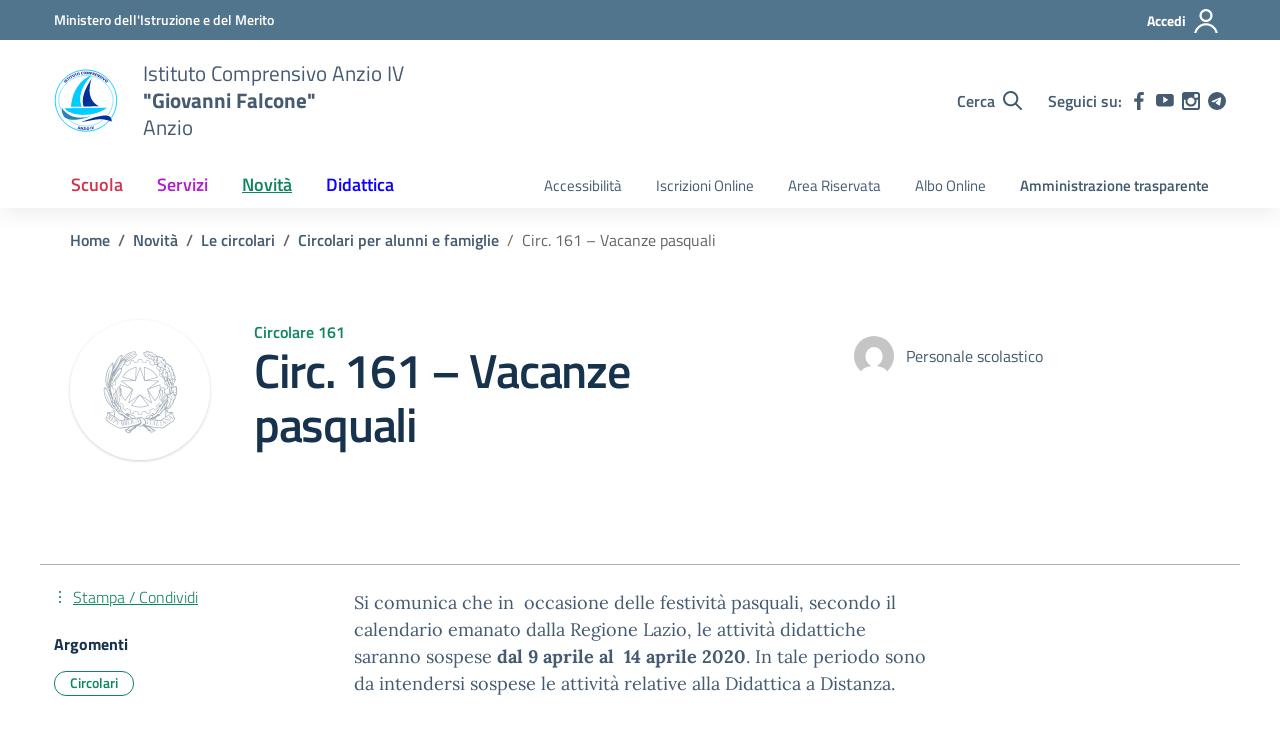

--- FILE ---
content_type: text/css
request_url: https://anzioquarto.edu.it/wp-content/themes/design-scuole-italia-child-theme/style.css?ver=6.9
body_size: 39
content:
/*!
Theme Name: Design Scuole Italia Child New
Author: Dipartimento per la trasformazione digitale - Presidenza del Consiglio dei Ministri
Description: Design Scuole Italia è il tema di WordPress per i siti delle Scuole Italiane. Rispetta le linee guida di design dell’Agenzia per l’Italia digitale rilasciare dal Team per la Trasformazione Digitale. Utilizza Bootstrap Italia. Basato sul precedente lavoro di Marco Buttarini.
Version: 2.12.0
License: AGPL 3.0 or later
Text Domain: design_scuole_italia
*/

/** immagini e allineamenti wp **/
/* =WordPress Core
-------------------------------------------------------------- */
.section-hero-left {background: -moz-linear-gradient(left,#023299 0,#023299 100%)!important;background: -moz-linear-gradient(left,#023299 0,#023299 100%)!important;background: -webkit-linear-gradient(left,#023299 0,#023299 100%)!important;background: linear-gradient(to right,#023299 0,#023299 100%)!important;}
@media only screen and (max-width: 1100px) and (min-width: 768px)  {.logo-header svg {width: 60px!important;height: 60px!important;}.section-hero-left .hero-img {width: 65%!important;}}

--- FILE ---
content_type: image/svg+xml
request_url: https://anzioquarto.edu.it/wp-content/uploads/2024/02/logoanzioiv.svg
body_size: 4928
content:
<svg id="Livello_1" data-name="Livello 1" xmlns="http://www.w3.org/2000/svg" viewBox="0 0 414.51 416.04"><defs><style>.cls-1,.cls-2,.cls-5{fill:#fff;}.cls-1,.cls-2{stroke:#0cf;stroke-miterlimit:10;}.cls-1{stroke-width:6px;}.cls-2{stroke-width:3px;}.cls-3{fill:#0cf;}.cls-4{fill:#003299;}.cls-6{fill:#2884b5;}.cls-7{fill:#339;}</style></defs><path class="cls-1" d="M405.88,204.38c0-109.91-89.1-197-199-197s-199,87.09-199,197,89.09,199,199,199S405.88,314.28,405.88,204.38Z"/><path class="cls-2" d="M383,202c0-52.21-33.71-90.14-41.05-98.84-49.22-58.4-118.73-59.6-135-59.6-19.5,0-83.4,3.08-131.48,56.73C68.06,108.49,30.63,147,30.77,202,31,283.4,109.06,370.46,206.88,370.46,296.4,370.46,383,293.39,383,202Z"/><path class="cls-3" d="M244.7,40.1S124.88,76.37,109.49,244.55h70.35S131.48,161,244.7,40.1Z"/><path class="cls-4" d="M244.7,63.18s-52.76,127.51,45.07,178.08L193,244.55S159,185.2,244.7,63.18Z"/><path class="cls-3" d="M67.72,255.55l275.91-3.3s-55,45.07-140.7,45.07C202.93,297.32,109.49,306.11,67.72,255.55Z"/><path class="cls-5" d="M376.85,345.83c-18.82-7.68-37.48-13.17-57-15.82a224.74,224.74,0,0,0-45-1.42c-9.35.6-18.69,1.82-27.94,3.33-17.1,2.8-34.13,6-51.19,9.07-10.06,1.79-20.14,3.51-30.2,5.34-3.93.72-7.81,1.68-11.73,2.46a2.44,2.44,0,0,1-2.33-.91c2.49-1,5-2.12,7.47-3.08,13.59-5.2,27.11-10.57,40.8-15.46,11.95-4.27,24.07-8.09,36.17-11.91,8.57-2.71,17.16-5.46,25.89-7.54q17.94-4.27,36.13-7.47c8.34-1.46,16.83-2.85,25.24-2.8,13.28.09,26.89.17,38.66,7.8,7,4.56,12.19,10.84,13.56,19.44.84,5.28,1.27,10.63,1.82,16A16.44,16.44,0,0,1,376.85,345.83Z"/><path class="cls-4" d="M373.37,341.59c-16.08-6.57-32-11.27-48.72-13.53a192.15,192.15,0,0,0-38.49-1.21c-8,.51-16,1.55-23.89,2.85-14.61,2.39-29.16,5.15-43.75,7.75-8.6,1.53-17.21,3-25.81,4.56-3.36.62-6.68,1.44-10,2.11a2.11,2.11,0,0,1-2-.79c2.13-.88,4.24-1.81,6.39-2.63,11.61-4.44,23.16-9,34.87-13.21,10.21-3.65,20.57-6.91,30.91-10.18,7.33-2.31,14.67-4.67,22.13-6.45q15.33-3.64,30.88-6.38c7.12-1.25,14.38-2.43,21.57-2.39,11.36.08,23,.14,33,6.67,6,3.89,10.42,9.26,11.59,16.61.72,4.51,1.09,9.09,1.56,13.64A14.77,14.77,0,0,1,373.37,341.59Z"/><path class="cls-5" d="M48.11,249.7S78.62,305.09,145.82,316c0,0,47.3,8.15,100.54-10.87,0,0-58.93,27.43-127.68,25.79a118.87,118.87,0,0,1-24.55-3.28c-9.82-2.53-19.3-7.15-23-9.9A43,43,0,0,1,59,305.36,56,56,0,0,1,50.42,285c-1-5.76-2.34-25.2-2.34-25.2Z"/><path class="cls-6" d="M50.48,251.51s30.36,52.71,95.15,62.7c0,0,45.6,7.49,96.93-10,0,0-56.82,27-123.1,25.5a120.09,120.09,0,0,1-23.67-3,74.87,74.87,0,0,1-22.2-10c-3.33-2.34-6.83-5.47-11.69-12.24-4.15-5.78-6.24-13.47-8.24-18.71-1.64-4.26-3.2-25-3.2-25Z"/><path class="cls-7" d="M163.15,390.75v-3.38c-2-.51-3-.78-5-1.35-.69,1.17-1,1.76-1.72,2.92-2.07-.6-3.11-.92-5.16-1.59,4.23-5.84,6.25-8.82,10.09-14.85,2.27.66,3.41,1,5.7,1.54.29,7.15.54,10.74,1.26,17.93C166.27,391.51,165.23,391.27,163.15,390.75Zm.07-7.13c0-1.37.05-2.05.1-3.41,0-.38,0-.82,0-1.31s0-1,.06-1.5.06-.93.1-1.29c-.15.33-.33.7-.54,1.13l-.67,1.3c-.23.44-.45.84-.65,1.19-.66,1.21-1,1.82-1.66,3C161.29,383.11,161.93,383.29,163.22,383.62Z"/><path class="cls-7" d="M186.4,394.94c-2.41-.27-3.62-.43-6-.78-1.73-4.85-2.52-7.29-3.93-12.17h-.1c-.05.5-.11,1-.17,1.53s-.12,1-.19,1.5-.14.91-.21,1.28l-1.25,6.91c-1.75-.32-2.62-.49-4.36-.85,1.39-6.71,2.09-10.06,3.48-16.77,2.14.44,3.22.65,5.38,1,1.39,4.75,2.16,7.13,3.86,11.85l.09,0c0-.48.06-1,.11-1.47s.08-1,.13-1.44.1-.87.15-1.24l.95-6.91c1.6.22,2.4.32,4,.5C187.55,384.72,187.17,388.13,186.4,394.94Z"/><path class="cls-7" d="M202.16,396c-5.31-.12-8-.28-13.25-.8l.28-2.84c3.3-4,4.87-6,7.84-10.11-2.66-.14-4-.25-6.65-.5l.35-3.58c4.65.45,7,.59,11.65.7l-.07,2.84c-2.81,4.2-4.3,6.28-7.46,10.34,3,.2,4.43.26,7.39.33C202.21,393.83,202.19,394.55,202.16,396Z"/><path class="cls-7" d="M204.62,396l.15-17.13c1.77,0,2.65,0,4.42,0,.13,6.85.19,10.27.32,17.13C207.55,396.05,206.58,396.06,204.62,396Z"/><path class="cls-7" d="M228.07,386a12.49,12.49,0,0,1,0,3.72,7.06,7.06,0,0,1-1.14,2.95,6.21,6.21,0,0,1-2.38,2,9.76,9.76,0,0,1-3.63.94,9.51,9.51,0,0,1-3.7-.34,6.31,6.31,0,0,1-2.68-1.6,7,7,0,0,1-1.64-2.71,12.47,12.47,0,0,1-.64-3.7,12.18,12.18,0,0,1,.68-4.76,6.62,6.62,0,0,1,2.39-3.13,8.29,8.29,0,0,1,4.14-1.34,8.42,8.42,0,0,1,4.33.63,6.53,6.53,0,0,1,2.84,2.7A12.45,12.45,0,0,1,228.07,386Zm-10.95,1.06a10.14,10.14,0,0,0,.51,2.76,3.41,3.41,0,0,0,1.15,1.66,2.61,2.61,0,0,0,1.82.45,2.67,2.67,0,0,0,1.77-.74,3.29,3.29,0,0,0,.83-1.81,10.48,10.48,0,0,0,0-2.82,8.37,8.37,0,0,0-1.08-3.76,2.39,2.39,0,0,0-2.38-1.11,2.43,2.43,0,0,0-1.64.73,3.65,3.65,0,0,0-.86,1.82A10.77,10.77,0,0,0,217.12,387.1Z"/><path class="cls-7" d="M238,393.17c-1.23-6.74-1.84-10.11-3.07-16.85,1.75-.32,2.62-.49,4.36-.86l3.53,16.76C240.93,392.63,240,392.82,238,393.17Z"/><path class="cls-7" d="M255.8,371.06c.17,7.15.15,10.74-.12,18-2.22.64-3.33.94-5.57,1.51-3.86-6.08-5.7-9.17-9.16-15.42,1.9-.42,2.84-.65,4.72-1.13,1.65,3.12,2.49,4.67,4.22,7.76l.63,1.19q.38.72.72,1.44c.23.48.4.88.52,1.2,0-.34-.1-.77-.14-1.29s-.09-1-.12-1.58-.05-1-.05-1.35c-.07-3.55-.12-5.33-.27-8.87C253,371.94,254,371.66,255.8,371.06Z"/><path class="cls-7" d="M75.05,90.74,62.75,78.82c1.56-1.62,2.36-2.42,4-4,4.78,4.91,7.18,7.36,12,12.26C77.21,88.53,76.48,89.26,75.05,90.74Z"/><path class="cls-7" d="M86.88,72.73A4.93,4.93,0,0,1,88,75.35a5.65,5.65,0,0,1-.53,3A9.39,9.39,0,0,1,85,81.48c-.56.5-1.08.92-1.58,1.29a13.24,13.24,0,0,1-1.54.94,13.52,13.52,0,0,1-1.71.74l-2.83-3a17.31,17.31,0,0,0,2.85-1.21,11.23,11.23,0,0,0,2.23-1.51,3.42,3.42,0,0,0,.76-.9,1.35,1.35,0,0,0,.21-.78,1,1,0,0,0-.27-.65,1.1,1.1,0,0,0-.67-.37,3.22,3.22,0,0,0-1.16.11c-.5.11-1.18.31-2,.59s-1.39.42-2,.56a7.06,7.06,0,0,1-1.78.19,4.13,4.13,0,0,1-1.61-.38A4.73,4.73,0,0,1,72.39,76a4.19,4.19,0,0,1-1.21-2.59,5.43,5.43,0,0,1,.72-3,11.11,11.11,0,0,1,2.55-3.08,13.88,13.88,0,0,1,2.69-1.87,16.77,16.77,0,0,1,2.79-1.18c.42,1.51.64,2.26,1.08,3.75a12.71,12.71,0,0,0-2.33.91,8.32,8.32,0,0,0-1.78,1.17,3,3,0,0,0-.69.81,1.31,1.31,0,0,0-.2.69.91.91,0,0,0,.23.55,1.09,1.09,0,0,0,.71.36,3.49,3.49,0,0,0,1.24-.16c.53-.15,1.28-.37,2.22-.66A12.13,12.13,0,0,1,83,71.14a4.69,4.69,0,0,1,2.11.26A4.24,4.24,0,0,1,86.88,72.73Z"/><path class="cls-7" d="M98.5,70.28c-1.6,1.17-2.39,1.77-4,3L86.29,62.61c-1.42,1.1-2.12,1.66-3.52,2.8-.92-1.14-1.38-1.71-2.31-2.84C85,58.88,87.32,57.13,92,53.83l2.1,3c-1.45,1-2.17,1.52-3.6,2.57C93.72,63.76,95.31,65.93,98.5,70.28Z"/><path class="cls-7" d="M103.86,66.5C100,60.82,98.08,58,94.24,52.31c1.79-1.21,2.69-1.81,4.5-3L108,63.78C106.32,64.84,105.49,65.38,103.86,66.5Z"/><path class="cls-7" d="M117.76,57.93c-1.7.94-2.55,1.43-4.23,2.42l-6.85-11.6c-1.52.89-2.27,1.35-3.77,2.28L101,47.93c4.86-3,7.33-4.45,12.35-7.09L115,44.07c-1.54.81-2.31,1.23-3.83,2.07Z"/><path class="cls-7" d="M130,33l4.15,10a7,7,0,0,1,.58,3.59,5.48,5.48,0,0,1-1.39,3A9.87,9.87,0,0,1,129.93,52a8.15,8.15,0,0,1-5.54.83,6.13,6.13,0,0,1-3.85-3.43l-5-9.73c1.89-1,2.84-1.44,4.76-2.35l4.59,9.6a3.46,3.46,0,0,0,1.56,1.82,2.34,2.34,0,0,0,2-.14,2.93,2.93,0,0,0,1.16-.86,1.86,1.86,0,0,0,.33-1.22,4.75,4.75,0,0,0-.48-1.71c-1.73-3.88-2.59-5.82-4.33-9.7C127.05,34.25,128,33.83,130,33Z"/><path class="cls-7" d="M146.88,44.92c-1.8.62-2.7.95-4.5,1.62l-4.74-12.62c-1.62.61-2.43.92-4,1.57l-1.37-3.4c5.22-2.09,7.86-3,13.17-4.74l1.13,3.48c-1.63.52-2.45.79-4.07,1.35C144.24,37.28,145.12,39.83,146.88,44.92Z"/><path class="cls-7" d="M166.27,30.6a12.84,12.84,0,0,1,.3,3.72,7.64,7.64,0,0,1-.88,3,6.57,6.57,0,0,1-2.08,2.29,10.55,10.55,0,0,1-3.37,1.46,10.17,10.17,0,0,1-3.62.36,6.85,6.85,0,0,1-3-.95,7.54,7.54,0,0,1-2.29-2.22,12.11,12.11,0,0,1-1.6-3.39,10.54,10.54,0,0,1-.49-4.8,6.38,6.38,0,0,1,1.95-3.73,11.79,11.79,0,0,1,9.63-2.53,6.37,6.37,0,0,1,3.49,2.3A10.84,10.84,0,0,1,166.27,30.6Zm-11.46,2.84A9.7,9.7,0,0,0,155.89,36a3.62,3.62,0,0,0,1.49,1.39,2.81,2.81,0,0,0,1.91.1,2.89,2.89,0,0,0,1.66-1,3.36,3.36,0,0,0,.58-1.92,10.51,10.51,0,0,0-.35-2.8,7.73,7.73,0,0,0-1.68-3.55,2.7,2.7,0,0,0-2.81-.64A2.91,2.91,0,0,0,155,28.66a3.57,3.57,0,0,0-.6,2A9.32,9.32,0,0,0,154.81,33.44Z"/><path class="cls-7" d="M182.44,22.64a3,3,0,0,0-1.42.54,3,3,0,0,0-1,1.18,4.88,4.88,0,0,0-.45,1.72,9.31,9.31,0,0,0,.07,2.21,8.52,8.52,0,0,0,.8,2.72,3.19,3.19,0,0,0,3.5,1.83,7.57,7.57,0,0,0,2.06-.56c.65-.29,1.3-.61,2-1,.15,1.51.23,2.26.38,3.77a10.64,10.64,0,0,1-2.15,1,14.58,14.58,0,0,1-2.44.53,8.71,8.71,0,0,1-4.48-.45,6.73,6.73,0,0,1-3.07-2.58,11.59,11.59,0,0,1-1.65-4.46,10.83,10.83,0,0,1,0-3.63,7.55,7.55,0,0,1,1.22-3,7.31,7.31,0,0,1,2.43-2.21,9.71,9.71,0,0,1,3.6-1.14A13.91,13.91,0,0,1,184.7,19a12.09,12.09,0,0,1,2.92.62c-.46,1.45-.68,2.17-1.12,3.62a13.25,13.25,0,0,0-2-.54A6.56,6.56,0,0,0,182.44,22.64Z"/><path class="cls-7" d="M207.27,26.25a12.74,12.74,0,0,1-.5,3.7,7.49,7.49,0,0,1-1.5,2.79,6.58,6.58,0,0,1-2.51,1.79,10.26,10.26,0,0,1-3.58.71,10.11,10.11,0,0,1-3.59-.41,6.8,6.8,0,0,1-2.67-1.57,7.54,7.54,0,0,1-1.76-2.65,12.62,12.62,0,0,1-.83-3.66,10.59,10.59,0,0,1,.54-4.79,6.4,6.4,0,0,1,2.68-3.22,10,10,0,0,1,4.89-1.32,10.1,10.1,0,0,1,5,.89,6.37,6.37,0,0,1,2.9,3A10.88,10.88,0,0,1,207.27,26.25Zm-11.75.35a10,10,0,0,0,.51,2.75A3.56,3.56,0,0,0,197.19,31a3.19,3.19,0,0,0,3.65-.15,3.27,3.27,0,0,0,1-1.75,10.21,10.21,0,0,0,.25-2.81,7.64,7.64,0,0,0-.87-3.82,2.71,2.71,0,0,0-2.6-1.24,2.91,2.91,0,0,0-1.88.7,3.44,3.44,0,0,0-1,1.81A9.86,9.86,0,0,0,195.52,26.6Z"/><path class="cls-7" d="M217.94,35.16c-1.12-4.84-1.73-7.26-3-12.09h-.11c0,.42,0,.88.05,1.4s0,1,0,1.57,0,1,0,1.53l-.3,7.43c-1.73-.07-2.59-.09-4.31-.12l.3-17.13c2.8.05,4.2.1,7,.24,1.26,4.56,1.84,6.85,2.92,11.43h.1c1.71-4.38,2.6-6.56,4.47-10.9,2.79.25,4.18.4,7,.74-.85,6.8-1.27,10.2-2.12,17-1.78-.22-2.67-.32-4.44-.49l.75-7.48q.08-.72.18-1.5c.08-.52.15-1,.23-1.53s.15-.94.23-1.33l-.12,0c-2,4.6-2.91,6.91-4.7,11.55C220.37,35.31,219.56,35.26,217.94,35.16Z"/><path class="cls-7" d="M242.35,20.81a8,8,0,0,1,4.92,2.39,4.84,4.84,0,0,1,.88,4.3,6.82,6.82,0,0,1-.87,2.18,5.27,5.27,0,0,1-1.56,1.63,5.87,5.87,0,0,1-2.34.86,9.73,9.73,0,0,1-3.15-.1l-1.18-.21c-.38,2.24-.57,3.36-1,5.6-1.87-.31-2.81-.46-4.69-.73l2.45-17C238.46,20.14,239.76,20.35,242.35,20.81Zm-.91,3.5-1.06-.19-.72,4.17.73.13a3.16,3.16,0,0,0,1.23,0,1.77,1.77,0,0,0,1-.57,2.62,2.62,0,0,0,.55-1.26,1.93,1.93,0,0,0-.24-1.49A2.17,2.17,0,0,0,241.44,24.31Z"/><path class="cls-7" d="M258.05,24.25a13.1,13.1,0,0,1,4,1.68,5,5,0,0,1,2,2.34,4.45,4.45,0,0,1,0,2.93,4.77,4.77,0,0,1-.88,1.69,4.65,4.65,0,0,1-1.43,1.17,7.2,7.2,0,0,1-1.91.7c1.06,3.41,1.55,5.12,2.46,8.54-2.05-.65-3.08-.95-5.14-1.54-.64-2.81-1-4.22-1.73-7l-.94-.24c-.63,2.46-1,3.68-1.58,6.14-1.85-.47-2.78-.7-4.64-1.12l3.85-16.7C254.5,23.34,255.68,23.63,258.05,24.25Zm-.94,3.33-.79-.21-1,3.9.73.19a2.87,2.87,0,0,0,1.87,0A2,2,0,0,0,259,30a1.62,1.62,0,0,0-.21-1.47A3,3,0,0,0,257.11,27.58Z"/><path class="cls-7" d="M273.38,47.17c-3.8-1.47-5.72-2.15-9.58-3.4,2.11-6.52,3.17-9.78,5.29-16.3,4.22,1.37,6.31,2.11,10.47,3.71l-1.3,3.35c-2.15-.83-3.23-1.23-5.41-2l-1,2.73c2,.7,3,1.06,4.93,1.82l-1.28,3.35c-1.93-.74-2.9-1.1-4.85-1.79-.45,1.29-.68,1.94-1.14,3.23,2.07.73,3.09,1.11,5.14,1.9C274.17,45.13,273.9,45.81,273.38,47.17Z"/><path class="cls-7" d="M290.92,55c-2.15-1.1-3.24-1.63-5.42-2.66-.22-5.13-.4-7.71-.92-12.89l-.1,0c-.15.47-.32,1-.49,1.45s-.35,1-.53,1.42-.34.86-.49,1.21c-1.12,2.58-1.68,3.86-2.79,6.44-1.61-.69-2.41-1-4-1.68l6.44-15.89c2.41,1,3.62,1.49,6,2.55.57,5.12.78,7.68,1.05,12.76l.09,0c.17-.45.36-.9.55-1.36s.38-.91.57-1.34.36-.8.52-1.13c1.21-2.52,1.82-3.77,3-6.28,1.74.84,2.61,1.27,4.34,2.15Z"/><path class="cls-7" d="M306.66,58a5,5,0,0,1-2.1,1.91,5.54,5.54,0,0,1-3,.49A8.77,8.77,0,0,1,298,59.1,17.85,17.85,0,0,1,296.3,58,11.17,11.17,0,0,1,295,56.93a12.4,12.4,0,0,1-1.18-1.36c.77-1.46,1.16-2.18,1.94-3.64a15.32,15.32,0,0,0,1.95,2.27,10.61,10.61,0,0,0,2.06,1.58,3.1,3.1,0,0,0,1.05.42,1.45,1.45,0,0,0,.79-.06,1.08,1.08,0,0,0,.52-.47,1.06,1.06,0,0,0,.14-.76,3.41,3.41,0,0,0-.44-1c-.25-.43-.64-1-1.15-1.7a20.21,20.21,0,0,1-1.11-1.69,6.72,6.72,0,0,1-.7-1.6,4.25,4.25,0,0,1-.13-1.63,5.2,5.2,0,0,1,.6-1.78,4.25,4.25,0,0,1,2-2,5.21,5.21,0,0,1,3-.33,10.48,10.48,0,0,1,3.61,1.37,12.86,12.86,0,0,1,2.55,1.91,16.22,16.22,0,0,1,1.95,2.23c-1.28.89-1.91,1.34-3.17,2.25a13.27,13.27,0,0,0-1.55-1.9,8.37,8.37,0,0,0-1.63-1.28,3,3,0,0,0-.95-.38,1.27,1.27,0,0,0-.71,0,.9.9,0,0,0-.44.4,1.06,1.06,0,0,0-.12.78,3.36,3.36,0,0,0,.52,1.1c.29.45.72,1.08,1.28,1.86A12.49,12.49,0,0,1,307,53.81a4.71,4.71,0,0,1,.4,2.07A4.25,4.25,0,0,1,306.66,58Z"/><path class="cls-7" d="M306.15,63.78l9.23-14.43c1.82,1.16,2.72,1.76,4.51,3L310.27,66.5C308.63,65.39,307.81,64.85,306.15,63.78Z"/><path class="cls-7" d="M336.51,64.94c-6.34,3.62-9.44,5.51-15.49,9.47-1.83-1.46-2.76-2.17-4.63-3.56,2.26-6.86,3.29-10.33,5.17-17.37,1.94,1.34,2.9,2,4.81,3.44-1.22,3.36-1.85,5-3.15,8.35-.13.34-.31.76-.53,1.25s-.45,1-.68,1.47a10.74,10.74,0,0,1-.62,1.14c.24-.24.55-.53.95-.88s.8-.69,1.21-1,.77-.62,1.07-.83c2.88-2.12,4.34-3.17,7.29-5.22C333.77,62.65,334.69,63.4,336.51,64.94Z"/><path class="cls-7" d="M345.23,84.76a12.05,12.05,0,0,1-3,2.19,7.45,7.45,0,0,1-3.13.78,7.2,7.2,0,0,1-3.18-.69,12.07,12.07,0,0,1-3.2-2.24,11.89,11.89,0,0,1-2.39-3,7.19,7.19,0,0,1-.87-3.11,7.46,7.46,0,0,1,.59-3.17,11.81,11.81,0,0,1,2-3.18,10,10,0,0,1,3.84-2.94,6.48,6.48,0,0,1,4.31-.22,11.13,11.13,0,0,1,4.6,2.8,11.25,11.25,0,0,1,3.12,4.45,6.57,6.57,0,0,1,.05,4.33A10.25,10.25,0,0,1,345.23,84.76ZM336.16,76a9.38,9.38,0,0,0-1.6,2.31,3.58,3.58,0,0,0-.34,2A3.64,3.64,0,0,0,337.07,83a3.31,3.31,0,0,0,2-.48,9.57,9.57,0,0,0,2.2-1.77,7.17,7.17,0,0,0,2.08-3.33,3,3,0,0,0-1.06-2.85,3.24,3.24,0,0,0-1.91-.95,3.47,3.47,0,0,0-2.05.5A9.07,9.07,0,0,0,336.16,76Z"/></svg>